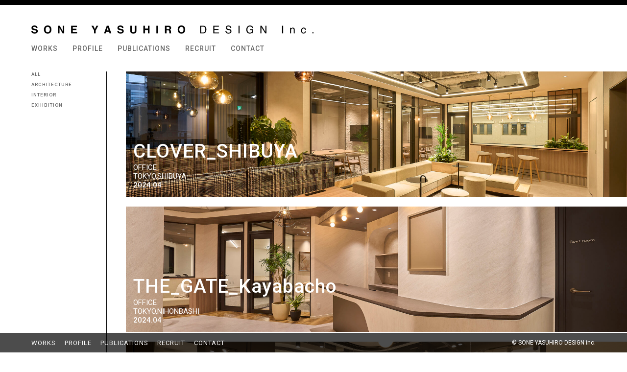

--- FILE ---
content_type: text/html; charset=UTF-8
request_url: https://sonedesign.co.jp/works/page/2/
body_size: 3842
content:
<!DOCTYPE html>
<html lang="ja">
<head>
<meta charset="utf-8">
<meta name="viewport" content="width=device-width,minimum-scale=1,maximum-scale=1,user-scalable=no" />
<title>株式会社曽根靖裕デザイン事務所</title>
<link rel="alternate" type="application/rss+xml" title="RSS FEED" href="https://sonedesign.co.jp/feed/">
<link rel="stylesheet" type="text/css" href="https://sonedesign.co.jp/site/wp-content/themes/sonedesign2020/style.css?202009211952">
<link rel="stylesheet" href="https://fonts.googleapis.com/earlyaccess/notosansjapanese.css">
<link href="https://fonts.googleapis.com/css2?family=Roboto:wght@400;500;700&display=swap" rel="stylesheet">
<link rel="icon" type="image/x-icon" href="https://sonedesign.co.jp/site/wp-content/themes/sonedesign2020/images/favicon.ico">
<link rel="apple-touch-icon" sizes="180x180" href="https://sonedesign.co.jp/site/wp-content/themes/sonedesign2020/images/apple-touch-icon-180x180.png">

<script type="text/javascript" src="https://ajax.googleapis.com/ajax/libs/jquery/1.8.3/jquery.min.js"></script>
<script type="text/javascript" src="https://sonedesign.co.jp/site/wp-content/themes/sonedesign2020/js/jquery.jcarousellite.js"></script>
<script type="text/javascript" src="https://sonedesign.co.jp/site/wp-content/themes/sonedesign2020/js/jquery.bxGallery.1.1.min.js"></script>
<script type="text/javascript" src="https://sonedesign.co.jp/site/wp-content/themes/sonedesign2020/js/jquery.galleriffic.js"></script>
<script type="text/javascript" src="https://sonedesign.co.jp/site/wp-content/themes/sonedesign2020/js/simpleslider.js"></script>

<!--[if lt IE 9]>
<script src="http://html5shiv.googlecode.com/svn/trunk/html5.js"></script>
<![endif]-->

<script type="text/javascript">
jQuery( function() {
    jQuery( '.animate-toggle-title-header' ) . click( function() {
        jQuery( "#top-menu" ) . animate( { width: 'toggle' }, 'slow' );
    } );
} );
</script>

<meta name='robots' content='max-image-preview:large' />
<link rel='dns-prefetch' href='//s.w.org' />
<link rel="alternate" type="application/rss+xml" title="株式会社曽根靖裕デザイン事務所 &raquo; WORKS カテゴリーのフィード" href="https://sonedesign.co.jp/works/feed/" />
		<script type="text/javascript">
			window._wpemojiSettings = {"baseUrl":"https:\/\/s.w.org\/images\/core\/emoji\/13.0.1\/72x72\/","ext":".png","svgUrl":"https:\/\/s.w.org\/images\/core\/emoji\/13.0.1\/svg\/","svgExt":".svg","source":{"concatemoji":"https:\/\/sonedesign.co.jp\/site\/wp-includes\/js\/wp-emoji-release.min.js?ver=5.7.14"}};
			!function(e,a,t){var n,r,o,i=a.createElement("canvas"),p=i.getContext&&i.getContext("2d");function s(e,t){var a=String.fromCharCode;p.clearRect(0,0,i.width,i.height),p.fillText(a.apply(this,e),0,0);e=i.toDataURL();return p.clearRect(0,0,i.width,i.height),p.fillText(a.apply(this,t),0,0),e===i.toDataURL()}function c(e){var t=a.createElement("script");t.src=e,t.defer=t.type="text/javascript",a.getElementsByTagName("head")[0].appendChild(t)}for(o=Array("flag","emoji"),t.supports={everything:!0,everythingExceptFlag:!0},r=0;r<o.length;r++)t.supports[o[r]]=function(e){if(!p||!p.fillText)return!1;switch(p.textBaseline="top",p.font="600 32px Arial",e){case"flag":return s([127987,65039,8205,9895,65039],[127987,65039,8203,9895,65039])?!1:!s([55356,56826,55356,56819],[55356,56826,8203,55356,56819])&&!s([55356,57332,56128,56423,56128,56418,56128,56421,56128,56430,56128,56423,56128,56447],[55356,57332,8203,56128,56423,8203,56128,56418,8203,56128,56421,8203,56128,56430,8203,56128,56423,8203,56128,56447]);case"emoji":return!s([55357,56424,8205,55356,57212],[55357,56424,8203,55356,57212])}return!1}(o[r]),t.supports.everything=t.supports.everything&&t.supports[o[r]],"flag"!==o[r]&&(t.supports.everythingExceptFlag=t.supports.everythingExceptFlag&&t.supports[o[r]]);t.supports.everythingExceptFlag=t.supports.everythingExceptFlag&&!t.supports.flag,t.DOMReady=!1,t.readyCallback=function(){t.DOMReady=!0},t.supports.everything||(n=function(){t.readyCallback()},a.addEventListener?(a.addEventListener("DOMContentLoaded",n,!1),e.addEventListener("load",n,!1)):(e.attachEvent("onload",n),a.attachEvent("onreadystatechange",function(){"complete"===a.readyState&&t.readyCallback()})),(n=t.source||{}).concatemoji?c(n.concatemoji):n.wpemoji&&n.twemoji&&(c(n.twemoji),c(n.wpemoji)))}(window,document,window._wpemojiSettings);
		</script>
		<style type="text/css">
img.wp-smiley,
img.emoji {
	display: inline !important;
	border: none !important;
	box-shadow: none !important;
	height: 1em !important;
	width: 1em !important;
	margin: 0 .07em !important;
	vertical-align: -0.1em !important;
	background: none !important;
	padding: 0 !important;
}
</style>
	<link rel='stylesheet' id='wp-block-library-css'  href='https://sonedesign.co.jp/site/wp-includes/css/dist/block-library/style.min.css?ver=5.7.14' type='text/css' media='all' />
<link rel='stylesheet' id='contact-form-7-css'  href='https://sonedesign.co.jp/site/wp-content/plugins/contact-form-7/includes/css/styles.css?ver=5.3.2' type='text/css' media='all' />
<link rel='stylesheet' id='wp-pagenavi-css'  href='https://sonedesign.co.jp/site/wp-content/plugins/wp-pagenavi/pagenavi-css.css?ver=2.70' type='text/css' media='all' />
<link rel="https://api.w.org/" href="https://sonedesign.co.jp/wp-json/" /><link rel="alternate" type="application/json" href="https://sonedesign.co.jp/wp-json/wp/v2/categories/12" /><link rel="EditURI" type="application/rsd+xml" title="RSD" href="https://sonedesign.co.jp/site/xmlrpc.php?rsd" />
<link rel="wlwmanifest" type="application/wlwmanifest+xml" href="https://sonedesign.co.jp/site/wp-includes/wlwmanifest.xml" /> 
<meta name="generator" content="WordPress 5.7.14" />
</head>

<body>
<!--header-->
<div id="header">

<h1><a href="https://sonedesign.co.jp/"><img src="https://sonedesign.co.jp/site/wp-content/themes/sonedesign2020/images/logo.png" alt="株式会社曽根靖裕デザイン事務所"></a></h1>

<div class="animate-toggle-title-header"><a id="menuButton" class="barg" href="#">
	<span></span>
	<span></span>
	<span></span>
</a></div>
<div id="head-fixed-menu">
	<ul id="top-menu">
		<!--<li><a href="https://sonedesign.co.jp">TOP</a></li>-->
		<li><a href="https://sonedesign.co.jp/works/">WORKS</a></li>
		<li><a href="https://sonedesign.co.jp/profile/">PROFILE</a></li>
		<li><a href="https://sonedesign.co.jp/publications/">PUBLICATIONS</a></li>
		<li><a href="https://sonedesign.co.jp/recruit/">RECRUIT</a></li>
		<li><a href="https://sonedesign.co.jp/contact/">CONTACT</a></li>
	</ul>
</div>
	
</div>
<!--/header-->
<!--contents-->
<div id="contents">
	
	<div id="works-side">
		<ul id="side-workmenu">
			<li><a href="https://sonedesign.co.jp/works/">ALL</a></li>
			<li><a href="https://sonedesign.co.jp/works/architecture/">ARCHITECTURE</a></li>
			<li><a href="https://sonedesign.co.jp/works/interior/">INTERIOR</a></li>
			<li><a href="https://sonedesign.co.jp/works/exhibition/">EXHIBITION</a></li>
		</ul>
	</div>

	<div id="work-lineup" oncontextmenu="return false;">
		<ul>
						<li><a href="https://sonedesign.co.jp/works/clover_shibuya/">
								<div class="works-thumb rollover"><a href="https://sonedesign.co.jp/works/clover_shibuya/"><img width="2000" height="500" src="https://sonedesign.co.jp/site/wp-content/uploads/2024/04/04_lounge_night-2000x500.jpg" class="attachment-works-thumb size-works-thumb wp-post-image" alt="" loading="lazy" /></a></div>
								<div class="worklist-txt">
					<h3>CLOVER_SHIBUYA</h3>
					<div class="work-type">OFFICE</div>
					<div class="work-area">TOKYO,SHIBUYA</div>
					<div class="work-date">2024.04</div>
				</div>
			</a></li>
						<li><a href="https://sonedesign.co.jp/works/the_gate_kayabacho/">
								<div class="works-thumb rollover"><a href="https://sonedesign.co.jp/works/the_gate_kayabacho/"><img width="2000" height="500" src="https://sonedesign.co.jp/site/wp-content/uploads/2024/04/02_counter_night-2000x500.jpg" class="attachment-works-thumb size-works-thumb wp-post-image" alt="" loading="lazy" /></a></div>
								<div class="worklist-txt">
					<h3>THE_GATE_Kayabacho</h3>
					<div class="work-type">OFFICE</div>
					<div class="work-area">TOKYO,NIHONBASHI</div>
					<div class="work-date">2024.04</div>
				</div>
			</a></li>
						<li><a href="https://sonedesign.co.jp/works/novel-work-jimbocho_03/">
								<div class="works-thumb rollover"><a href="https://sonedesign.co.jp/works/novel-work-jimbocho_03/"><img width="2000" height="500" src="https://sonedesign.co.jp/site/wp-content/uploads/2024/07/07_MTG-2000x500.jpg" class="attachment-works-thumb size-works-thumb wp-post-image" alt="" loading="lazy" /></a></div>
								<div class="worklist-txt">
					<h3>NOVEL WORK Jimbocho_03.</h3>
					<div class="work-type">OFFICE</div>
					<div class="work-area">TOKYO,KANDA</div>
					<div class="work-date">2024.03</div>
				</div>
			</a></li>
						<li><a href="https://sonedesign.co.jp/works/trast_one/">
								<div class="works-thumb rollover"><a href="https://sonedesign.co.jp/works/trast_one/"><img width="2000" height="500" src="https://sonedesign.co.jp/site/wp-content/uploads/2024/03/04_2F_office-2000x500.jpg" class="attachment-works-thumb size-works-thumb wp-post-image" alt="" loading="lazy" /></a></div>
								<div class="worklist-txt">
					<h3>NOVEL WORK Jimbocho_02.</h3>
					<div class="work-type">OFFICE</div>
					<div class="work-area">TOKYO,KANDA</div>
					<div class="work-date">2024.03</div>
				</div>
			</a></li>
						<li><a href="https://sonedesign.co.jp/works/novel-work-jimbocho/">
								<div class="works-thumb rollover"><a href="https://sonedesign.co.jp/works/novel-work-jimbocho/"><img width="2000" height="500" src="https://sonedesign.co.jp/site/wp-content/uploads/2024/07/02_facade-2000x500.jpg" class="attachment-works-thumb size-works-thumb wp-post-image" alt="" loading="lazy" /></a></div>
								<div class="worklist-txt">
					<h3>NOVEL WORK Jimbocho_01.</h3>
					<div class="work-type">OFFICE</div>
					<div class="work-area">TOKYO,KANDA</div>
					<div class="work-date">2024.03</div>
				</div>
			</a></li>
						<li><a href="https://sonedesign.co.jp/works/the_portal_tsukiji_02/">
								<div class="works-thumb rollover"><a href="https://sonedesign.co.jp/works/the_portal_tsukiji_02/"><img width="2000" height="500" src="https://sonedesign.co.jp/site/wp-content/uploads/2024/03/09_entrance_day-2000x500.jpg" class="attachment-works-thumb size-works-thumb wp-post-image" alt="" loading="lazy" /></a></div>
								<div class="worklist-txt">
					<h3>THE_PORTAL_02.</h3>
					<div class="work-type">OFFICE</div>
					<div class="work-area">TOKYO,TSUKIJI</div>
					<div class="work-date">2024.03</div>
				</div>
			</a></li>
						<li><a href="https://sonedesign.co.jp/works/the_portal_tsukiji_01/">
								<div class="works-thumb rollover"><a href="https://sonedesign.co.jp/works/the_portal_tsukiji_01/"><img width="2000" height="500" src="https://sonedesign.co.jp/site/wp-content/uploads/2024/03/02_facade_night-2000x500.jpg" class="attachment-works-thumb size-works-thumb wp-post-image" alt="" loading="lazy" /></a></div>
								<div class="worklist-txt">
					<h3>THE_PORTAL_01.</h3>
					<div class="work-type">OFFICE</div>
					<div class="work-area">TOKYO,TSUKIJI</div>
					<div class="work-date">2024.03</div>
				</div>
			</a></li>
						<li><a href="https://sonedesign.co.jp/works/novel_work_03/">
								<div class="works-thumb rollover"><a href="https://sonedesign.co.jp/works/novel_work_03/"><img width="2000" height="500" src="https://sonedesign.co.jp/site/wp-content/uploads/2024/04/02_office_day-2000x500.jpg" class="attachment-works-thumb size-works-thumb wp-post-image" alt="" loading="lazy" /></a></div>
								<div class="worklist-txt">
					<h3>NOVEL_WORK_03.</h3>
					<div class="work-type">OFFICE</div>
					<div class="work-area">TOKYO,NIHONBASHI</div>
					<div class="work-date">2024.03</div>
				</div>
			</a></li>
						<li><a href="https://sonedesign.co.jp/works/novel_work/">
								<div class="works-thumb rollover"><a href="https://sonedesign.co.jp/works/novel_work/"><img width="2000" height="500" src="https://sonedesign.co.jp/site/wp-content/uploads/2024/03/03_lounge-2000x500.jpg" class="attachment-works-thumb size-works-thumb wp-post-image" alt="" loading="lazy" /></a></div>
								<div class="worklist-txt">
					<h3>NOVEL_WORK_02.</h3>
					<div class="work-type">OFFICE</div>
					<div class="work-area">TOKYO,NIHONBASHI</div>
					<div class="work-date">2024.03</div>
				</div>
			</a></li>
						<li><a href="https://sonedesign.co.jp/works/novel_work_01/">
								<div class="works-thumb rollover"><a href="https://sonedesign.co.jp/works/novel_work_01/"><img width="2000" height="500" src="https://sonedesign.co.jp/site/wp-content/uploads/2024/04/05_facade_day-2000x500.jpg" class="attachment-works-thumb size-works-thumb wp-post-image" alt="" loading="lazy" /></a></div>
								<div class="worklist-txt">
					<h3>NOVEL_WORK_01.</h3>
					<div class="work-type">OFFICE</div>
					<div class="work-area">TOKYO,NIHONBASHI</div>
					<div class="work-date">2024.03</div>
				</div>
			</a></li>
						<li><a href="https://sonedesign.co.jp/works/ever-hall-yokohama/">
								<div class="works-thumb rollover"><a href="https://sonedesign.co.jp/works/ever-hall-yokohama/"><img width="2000" height="500" src="https://sonedesign.co.jp/site/wp-content/uploads/2023/09/20230908_葬儀場0156-2000x500.jpg" class="attachment-works-thumb size-works-thumb wp-post-image" alt="" loading="lazy" /></a></div>
								<div class="worklist-txt">
					<h3>EVER HALL YOKOHAMA</h3>
					<div class="work-type">FUNERAL HALL</div>
					<div class="work-area">YOKOHAMA</div>
					<div class="work-date">2023.09</div>
				</div>
			</a></li>
						<li><a href="https://sonedesign.co.jp/works/bacon-books-cafe/">
								<div class="works-thumb rollover"><a href="https://sonedesign.co.jp/works/bacon-books-cafe/"><img width="2000" height="500" src="https://sonedesign.co.jp/site/wp-content/uploads/2023/04/001-2000x500.jpg" class="attachment-works-thumb size-works-thumb wp-post-image" alt="" loading="lazy" /></a></div>
								<div class="worklist-txt">
					<h3>BACON Books &#038; Cafe</h3>
					<div class="work-type">BOOK CAFE</div>
					<div class="work-area">KANTOGAKUIN YOKOHAMA CAMPUS B1</div>
					<div class="work-date">2023.04</div>
				</div>
			</a></li>
						<li><a href="https://sonedesign.co.jp/works/nathan-coffee-1884/">
								<div class="works-thumb rollover"><a href="https://sonedesign.co.jp/works/nathan-coffee-1884/"><img width="2000" height="500" src="https://sonedesign.co.jp/site/wp-content/uploads/2022/12/03_shop-2000x500.jpg" class="attachment-works-thumb size-works-thumb wp-post-image" alt="" loading="lazy" /></a></div>
								<div class="worklist-txt">
					<h3>Nathan-Coffee 1884</h3>
					<div class="work-type">CAFE</div>
					<div class="work-area">KANTOGAKUIN YOKOHAMA CAMPUS 1F</div>
					<div class="work-date">2023.04</div>
				</div>
			</a></li>
						<li><a href="https://sonedesign.co.jp/works/cafe_stand/">
								<div class="works-thumb rollover"><a href="https://sonedesign.co.jp/works/cafe_stand/"><img width="2000" height="500" src="https://sonedesign.co.jp/site/wp-content/uploads/2023/04/001-1-2000x500.jpg" class="attachment-works-thumb size-works-thumb wp-post-image" alt="" loading="lazy" /></a></div>
								<div class="worklist-txt">
					<h3>Cafe Stand</h3>
					<div class="work-type">KIOSK CAFE</div>
					<div class="work-area">KANTOGAKUIN YOKOHAMA CAMPUS 7F</div>
					<div class="work-date">2023.04</div>
				</div>
			</a></li>
						<li><a href="https://sonedesign.co.jp/works/axa_kodenmacho_02/">
								<div class="works-thumb rollover"><a href="https://sonedesign.co.jp/works/axa_kodenmacho_02/"><img width="2000" height="500" src="https://sonedesign.co.jp/site/wp-content/uploads/2022/12/14_salon-2000x500.jpg" class="attachment-works-thumb size-works-thumb wp-post-image" alt="" loading="lazy" /></a></div>
								<div class="worklist-txt">
					<h3>AXA_KODENMACHO_02.</h3>
					<div class="work-type">OFFICE</div>
					<div class="work-area">TOKYO_NIHONBASHI</div>
					<div class="work-date">2022.12</div>
				</div>
			</a></li>
					</ul>
		<div class='wp-pagenavi' role='navigation'>
<span class='pages'>2 / 8</span><a class="previouspostslink" rel="prev" href="https://sonedesign.co.jp/works/">&laquo;</a><a class="page smaller" title="Page 1" href="https://sonedesign.co.jp/works/">1</a><span aria-current='page' class='current'>2</span><a class="page larger" title="Page 3" href="https://sonedesign.co.jp/works/page/3/">3</a><a class="page larger" title="Page 4" href="https://sonedesign.co.jp/works/page/4/">4</a><a class="page larger" title="Page 5" href="https://sonedesign.co.jp/works/page/5/">5</a><span class='extend'>...</span><a class="nextpostslink" rel="next" href="https://sonedesign.co.jp/works/page/3/">&raquo;</a><a class="last" href="https://sonedesign.co.jp/works/page/8/">最後 &raquo;</a>
</div>			</div>

</div>
<!--/contents-->

<!--footer-->
<div id="footer">
	<div id="footer-nav">
		<ul id="footer-menu">
			<!--<li><a href="https://sonedesign.co.jp">TOP</a></li>-->
			<li><a href="https://sonedesign.co.jp/works/">WORKS</a></li>
			<li><a href="https://sonedesign.co.jp/profile/">PROFILE</a></li>
			<li><a href="https://sonedesign.co.jp/publications/">PUBLICATIONS</a></li>
			<li><a href="https://sonedesign.co.jp/recruit/">RECRUIT</a></li>
			<li><a href="https://sonedesign.co.jp/contact/">CONTACT</a></li>
		</ul>
	</div>

	<address>&copy; SONE YASUHIRO DESIGN inc.</address>
</div>
<!--/footer-->

<script type='text/javascript' src='https://sonedesign.co.jp/site/wp-includes/js/wp-embed.min.js?ver=5.7.14' id='wp-embed-js'></script>
</body>
</html>

--- FILE ---
content_type: text/css
request_url: https://sonedesign.co.jp/site/wp-content/themes/sonedesign2020/style.css?202009211952
body_size: 3350
content:
@charset "utf-8";
/*
Theme Name: sonedesign2020
Theme URI: http://sonedesign.co.jp/
Description: 株式会社曽根靖裕デザイン事務所
Author: meak design
*/

/*-------------
base
-------------*/
html {
	overflow: scroll;
	overflow: -moz-scrollbars-vertical;
	overflow-x: scroll;
	border-top: 10px solid #000000;
}
body,div,dl,dt,dd,ul,ol,li,h1,h2,h3,h4,h5,h6,
form,input,p,blockquote,th,td {
	margin:0;
	padding:0;
}
img {
	border: none;
	border: 0;
	outline: none;
	height: auto;
	vertical-align: bottom;
	max-width:100%;
}
body {
	background: #ffffff;
	font: 12px/1.231 arial, helvetica, clean, sas-serif;
	font-family: 'Noto Sans Japanese', sans-serif, 'ヒラギノ角ゴ Pro W3','ＭＳ Ｐゴシック', 'Osaka‐等幅';
	width: 100%;
}
a {
	color: #333333;
	outline: none;
}
a:hover {
text-decoration: none;
color: #cecece;
}
ul,ol {
list-style: none;
}
.rollover a:hover img {
opacity: 0.5;
filter: alpha(opacity=50);
-ms-filter: "alpha( opacity=50 )";
}
.contents-over a:hover {
opacity: 0.5;
filter: alpha(opacity=50);
-ms-filter: "alpha( opacity=50 )";
}

/*-------------
header
-------------*/
#header {
	width: 90%;
	margin: 30px auto;
}
#header h1 {
	width: 50%;
	margin-bottom: 22px;
}
.animate-toggle-title-header {
	display: none;
}
#head-fixed-menu {
}
ul#top-menu {
	display: table;
	list-style-type: none;
}
ul#top-menu li {
	display: table-cell;
	text-align: center;
	padding-left: 15px;
	padding-right: 15px;
	width: auto;
	font-family: 'Roboto', sans-serif;
	font-weight: 500;
	font-size: 14px;
	letter-spacing: 1px;
	white-space: nowrap;
}
ul#top-menu li:first-child {
	padding-left: 0;
}
ul#top-menu li a {
	color: #666;
	text-decoration: none;
	display: inline-block;
	position: relative;
	height: 20px;
	padding-bottom: 5px;
}
ul#top-menu li a:hover {
	color: #000;
	-webkit-transition: 0.3s ease-in-out;
	-moz-transition: 0.3s ease-in-out;
	-o-transition: 0.3s ease-in-out;
	transition: 0.3s ease-in-out;
}
ul#top-menu li a::after {
  position: absolute;
  bottom: -6px;
  left: 0;
  content: '';
  width: 100%;
  height: 2px;
  background: #000;
  transform: scale(0, 1);
  transform-origin: left top;
  transition: transform .3s;
}
ul#top-menu li a:hover::after {
  transform: scale(1, 1);
}

/*-------------
contents
-------------*/
#contents {
	display: -webkit-flex;
   display: flex;
}

#works-side {
	width: 12%;
	padding-left: 5%;
	border-right: 1px solid #000;
	margin-right: 3%;
}
ul#side-workmenu {
	display: block;
	list-style-type: none;
}
ul#side-workmenu li {
	display: block;
	font-family: 'Roboto', sans-serif;
	font-weight: 500;
	font-size: 0.75vw;
	letter-spacing: 1px;
	color: #666;
	white-space: nowrap;
	margin-bottom: 5px;
}
ul#side-workmenu li a {
	color: #666;
	text-decoration: none;
	display: block;
	padding-bottom: 5px;
}
ul#side-workmenu li a:hover {
	color: #000;
	-webkit-transition: 0.3s ease-in-out;
	-moz-transition: 0.3s ease-in-out;
	-o-transition: 0.3s ease-in-out;
	transition: 0.3s ease-in-out;
}

#work-lineup {
	width: 80%;
}
#work-lineup ul {
	list-style-type: none;
}
#work-lineup ul li {
	display: block;
	height: auto;
	margin-bottom: 20px;
	position: relative;
}
.works-thumb {
	display: block;
}
.worklist-txt {
	position: absolute;
	left: 15px;
	bottom: 15px;
	color: #fff;
	z-index: 999;
}
#work-lineup ul li h3 {
	font-family: 'Roboto', sans-serif;
	font-weight: 500;
	font-size: 39px;
	letter-spacing: 1px;
}
.work-type {
	font-family: 'Roboto', sans-serif;
	font-weight: 400;
	font-size: 15px;
}
.work-area {
	font-family: 'Roboto', sans-serif;
	font-weight: 400;
	font-size: 15px;
}
.work-date {
	font-family: 'Roboto', sans-serif;
	font-weight: 500;
	font-size: 15px;
}

/*WORKS 詳細ページ*/
#works-detail {
	width: 100%;
}
#works-detail h3 {
	display: inline-block;
	font-family: 'Roboto', sans-serif;
	font-weight: 500;
	font-size: 39px;
	border-bottom: 1px dotted #cecece;
	letter-spacing: 1px;
	margin-bottom: 10px;
}
#works-detail .work-type {
	margin-bottom: 5px;
}
#works-detail .work-area {
	margin-bottom: 5px;
}
#works-detail .work-date {
	margin-bottom: 20px;
}
#works-detail table {
	margin-bottom: 30px;
}
#works-detail table th {
	font-size: 13px;
	padding: 5px 25px;
	background: #f9f9f9;
	border-bottom: 1px solid #cecece;
}
#works-detail table td {
	font-size: 13px;
	padding: 5px 25px;
	border-bottom: 1px solid #cecece;
}
.works-gallery {
	background: #000;
	overflow: hidden;
}
.works-gallery li {
	margin-bottom: 15px;
}
.works-gallery li:last-child {
	margin-bottom: 0;
}
.works-gallery .vertically_long {
	width: 40%;
	margin-left: auto;
	margin-right: auto;
	text-align: center;
}


/*-------------
category
-------------*/
/*下部のページナビ*/
.wp-pagenavi {
	font-size: 15px;
	text-align: center;
	margin-bottom: 50px;
}
.wp-pagenavi .pages {
	display: inline-block;
	margin-right: 4px;
	padding: 6px;
	background: #333333;
	color: #fff;
}
.wp-pagenavi .current {
	display: inline-block;
	width: 26px;
	height: 30px;
	margin: 4px;
	border: 1px solid #333333;
	border-radius: 50%;
	background: #333333;
	color: #fff;
	line-height: 30px;
}
.wp-pagenavi .extend {
	display: inline-block;
	margin: 4px;
	font-weight: bold;
	line-height: 30px;
}
.wp-pagenavi a {
	font-size: 15px;
	text-decoration: none;
}
.wp-pagenavi a.first,
.wp-pagenavi a.last {
	width: auto;
	margin: 4px;
	padding-right: 4px;
	padding-left: 4px;
	border: 0;
	border-bottom: 1px solid #333333;
	border-radius: 0;
	background: transparent;
}
.wp-pagenavi a.previouspostslink,
.wp-pagenavi a.nextpostslink,
.wp-pagenavi a.smaller,
.wp-pagenavi a.larger {
	display: inline-block;
	width: 26px;
	height: 30px;
	margin: 4px;
	border: 1px solid #333333;
	border-radius: 50%;
	line-height: 30px;
}
.wp-pagenavi a.previouspostslink:hover,
.wp-pagenavi a.nextpostslink:hover,
.wp-pagenavi a.smaller:hover,
.wp-pagenavi a.larger:hover {
	border-color: #333333;
	background: #333333;
	color: #fff;
	transition: all .3s;
}

/*PROFILE*/
#page-contents {
	width: 100%;
	margin-bottom: 60px;
}
#page-contents p {
	font-size: 14px;
	line-height: 1.7;
}
.office-photo {
	width: 80%;
	margin-bottom: 50px;
}
.profile-photo {
	width: 30%;
	margin-bottom: 50px;
}
#page-contents table {
	width: 80%;
	margin-bottom: 30px;
	font-size: 14px;
	line-height: 1.7;
}
#page-contents table th {
	white-space: nowrap;
	padding: 15px 5px;
	background: #f9f9f9;
}
#page-contents table td {
	padding: 15px 20px;
}
#page-contents h3 {
	font-size: 20px;
	margin-bottom: 15px;
}

/*PUBLICATIONS*/
#pub-lineup {
	width: 70%;
}
#pub-lineup ul {
	list-style-type: none;
}
#pub-lineup ul li {
	display: block;
	margin-bottom: 20px;
	border-bottom: 1px solid #000;
	padding-bottom: 20px;
}
#pub-lineup ul li h3 {
	font-family: 'Roboto', sans-serif;
	font-weight: 500;
	font-size: 24px;
	margin-bottom: 5px;
}
.pub-image {
	height: 300px;
	margin-bottom: 10px;
}
.pub-image img {
	width: auto;
	height: 300px;
	border: 1px solid #cecece;
}
.pub-txt {
	font-size: 14px;
	margin-bottom: 10px;
}
#pub-lineup ul li p {
	font-size: 13px;
}

/*-------------
single
-------------*/
/*問合せ*/
.wpcf7 input[type="text"],
.wpcf7 input[type="email"],
.wpcf7 input[type="tel"],
.wpcf7 input[type="url"],
.wpcf7 textarea {
	background-color: #fff;
	color: #333;
	width: 95%;
	border: 1px solid #ddd;
	font-size: 100%;
	padding: 0.5em;
	border-radius: 4px;
	box-shadow: 1px 1px 3px rgba(0,0,0,.1) inset;
}
.wpcf7 input[type="submit"] {
	font-size: 110%;
	padding: 0.4em 3em;
	background: #eee;
	color: #333;
	border-radius: 4px;
	cursor: pointer;
	box-shadow: 0 0 1px rgba(0,0,0,.2);
	border: 1px solid #ccc;
	text-shadow: -1px 1px 0 rgba(255,255,255,1);
}
.wpcf7 input[type="submit"]:hover {
	box-shadow: 0 0 1px rgba(0,0,0,.2) inset;
}


/*-------------
footer
-------------*/
#footer {
	clear: both;
	width: 100%;
	overflow: hidden;
	background: rgba(0,0,0,0.7);
	padding: 13px 0px 11px 0px;
	position: fixed !important;
	bottom: 0;
	left: 0;
	z-index : 999;
}
#footer-nav {
	float: left;
	margin-left: 5%;
}
#footer-nav li {
	display: inline-block;
	font-family: 'Roboto', sans-serif;
	font-weight: 400;
	font-size: 13px;
	letter-spacing: 1px;
	white-space: nowrap;
	margin-right: 15px;
}
#footer-nav li a {
	color: #fff;
	text-decoration: none;
}
#footer-nav li a:hover {
	text-decoration: underline;
}
address {
	font-family: 'Roboto', sans-serif;
	font-weight: 400;
	font-size: 12px;
	color: #fff;
	font-style: normal;
	float: right;
	margin-right: 5%;
}


/* スマホ */
@media screen and ( max-width:850px )
{
	.sp-only {
		display: block!important;
	}
	.pc-only {
		display: none!important;
	}
	.tab-only {
		display: none!important;
	}
	
	/*ヘッダー*/
	#header {
		margin-bottom: 20px;
	}
	#header h1 {
		width: 77%;
		position: absolute;
		top: 6px;
		left: 10px;
	}
	.animate-toggle-title-header {
		display: block;
	}
	#menuButton {
    	display: block;
    	width: 42px;
    	height:42px;
    	position: fixed;
    	top: 10px;
    	right: 10px;
    	z-index: 99999;
	}
	#menuButton span {
    	display: block;
    	background: #000;
    	width: 24px;
    	height: 2px;
    	position: absolute;
    	left: 9px;
    	transition: all 0.4s;
    	-webkit-transition: all 0.4s;
    	-moz-transition: all 0.4s;
	}
	#menuButton span:first-child {
    	top: 12px;
	}
	#menuButton span:nth-child(2) {
    	margin-top: -1px;
    	top: 50%;
	}
	#menuButton span:last-child {
    	bottom: 12px;
	}
	#menuButton.active span:first-child {
    	-webkit-transform: translateY(8px) rotate(45deg);
    	-moz-transform: translateY(8px) rotate(45deg);
    	-ms-transform: translateY(8px) rotate(45deg);
    	transform: translateY(8px) rotate(45deg);
	}
	#menuButton.active span:nth-child(2) {
    	opacity: 0;
	}
	#menuButton.active span:last-child {
    	-webkit-transform: translateY(-8px) rotate(-45deg);
    	-moz-transform: translateY(-8px) rotate(-45deg);
    	-ms-transform: translateY(-8px) rotate(-45deg);
    	transform: translateY(-8px) rotate(-45deg);
	}
	ul#top-menu {
		position: fixed;
		top: 0;
		left: auto;
		right: 0;
		background: rgba(255,255,255,0.7);
		height: 100%;
		padding-left: 5%;
		padding-right: 5%;
		display:none;
		z-index: 9999;
	}
	ul#top-menu li {
		display: block;
		width: 140px;
		font-size: 14px;
		line-height: 1.3;
		height: 35px;
		margin-right: 0px;
		margin-bottom: 10px;
		padding-top: 0;
		padding-bottom: 0;
		padding-left: 0;
		padding-right: 0;
	}
	ul#top-menu li:first-child {
		margin-top: 50px;	
	}
	ul#top-menu li a {
		text-decoration: none;
		position: relative;
	}
	
	/*-------------
	contents
	-------------*/
	#contents {
		display: -webkit-block;
		display: block;
		padding-top: 20px;
	}
	
	#works-side {
		width: 95%;
		padding-left: 5%;
		border-right: none;
		margin-right: 0;
		margin-bottom: 15px;
	}
	ul#side-workmenu {
	}
	ul#side-workmenu li {
		display: inline-block;
		font-size: 3vw;
		margin-bottom: 5px;
		margin-right: 2%;
	}
	ul#side-workmenu li a {
		padding-bottom: 5px;
	}
	ul#side-workmenu li a:hover {
	}
	
	#work-lineup {
		width: 100%;
	}
	#work-lineup ul {
		margin-bottom: 100px;
	}
	#work-lineup ul li {
		margin-bottom: 1vh;
		position: relative;
	}
	.works-thumb {
	}
	.worklist-txt {
		position: absolute;
		left: 3%;
		bottom: 1vh;
	}
	#work-lineup ul li h3 {
		font-size: 4vw;
	}
	.work-type {
		font-size: 3vw;
	}
	.work-area {
		font-size: 3vw;
	}
	.work-date {
		font-size: 3vw;
	}
	
	/*WORKS 詳細ページ*/
	#works-detail {
		width: 100%;
	}
	#works-detail h3 {
		display: inline-block;
		font-size: 7vw;
		margin-bottom: 10px;
		margin-left: 3%;
		margin-right: 3%;
	}
	#works-detail .work-type {
		margin-bottom: 5px;
		margin-left: 3%;
	}
	#works-detail .work-area {
		margin-bottom: 5px;
		margin-left: 3%;
	}
	#works-detail .work-date {
		margin-bottom: 20px;
		margin-left: 3%;
	}
	#works-detail table {
		margin-bottom: 30px;
		margin-left: 3%;
	}
	
	.works-gallery {
		margin-bottom: 100px;
	}
	.works-gallery li {
		margin-bottom: 1vh;
	}
	.works-gallery li:last-child {
		margin-bottom: 0;
	}
	.works-gallery .vertically_long {
		width: 60%;
	}
	
	/*PROFILE*/
	#page-contents {
		width: 90%;
		margin-left: auto;
		margin-right: auto;
		margin-bottom: 100px;
	}
	#page-contents p {
		font-size: 14px;
		line-height: 1.7;
	}
	.office-photo {
		width: 100%;
		margin-bottom: 40px;
	}
	.profile-photo {
		width: 60%;
		margin-bottom: 40px;
	}
	#page-contents table {
		width: 100%;
		margin-bottom: 30px;
		font-size: 14px;
		line-height: 1.7;
	}
	#page-contents table th {
		display: block;
		padding: 5px;
	}
	#page-contents table td {
		display: block;
		padding: 5px 20px;
	}
	#page-contents h3 {
		font-size: 4vw;
		margin-bottom: 15px;
	}
	
	/*PUBLICATIONS*/
	#pub-lineup {
		width: 90%;
		margin-left: auto;
		margin-right: auto;
		margin-bottom: 100px;
	}
	#pub-lineup ul {
	}
	#pub-lineup ul li {
		margin-bottom: 20px;
		padding-bottom: 20px;
	}
	#pub-lineup ul li h3 {
		font-size: 5vw;
		margin-bottom: 5px;
	}
	.pub-image {
		width: 100%;
		height: auto;
		margin-bottom: 10px;
	}
	.pub-image img {
		width: 100%;
		height: auto;
	}
	.pub-txt {
		font-size: 14px;
		margin-bottom: 10px;
	}
	#pub-lineup ul li p {
		font-size: 13px;
	}
	
	/*-------------
	footer
	-------------*/
	#footer {
	}
	#footer-nav {
		display: none;
	}
	address {
		font-size: 3vw;
		margin-right: 5%;
	}
	
	
}